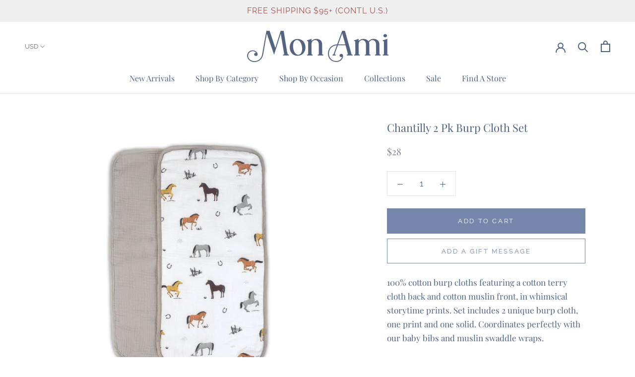

--- FILE ---
content_type: application/x-javascript
request_url: https://app.cart-bot.net/public/status/shop/monami-designs.myshopify.com.js?1769784495
body_size: -321
content:
var giftbee_settings_updated='1713757549c';

--- FILE ---
content_type: text/javascript
request_url: https://monami-designs.com/cdn/shop/t/9/assets/custom.js?v=183944157590872491501701309229
body_size: -695
content:
//# sourceMappingURL=/cdn/shop/t/9/assets/custom.js.map?v=183944157590872491501701309229
